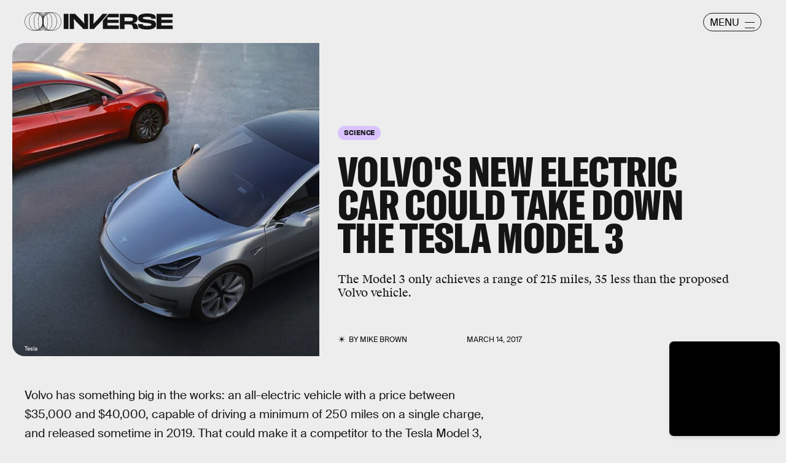

--- FILE ---
content_type: text/html; charset=utf-8
request_url: https://www.google.com/recaptcha/api2/aframe
body_size: 264
content:
<!DOCTYPE HTML><html><head><meta http-equiv="content-type" content="text/html; charset=UTF-8"></head><body><script nonce="lhEl2IKdCitIzbAsdfGmbA">/** Anti-fraud and anti-abuse applications only. See google.com/recaptcha */ try{var clients={'sodar':'https://pagead2.googlesyndication.com/pagead/sodar?'};window.addEventListener("message",function(a){try{if(a.source===window.parent){var b=JSON.parse(a.data);var c=clients[b['id']];if(c){var d=document.createElement('img');d.src=c+b['params']+'&rc='+(localStorage.getItem("rc::a")?sessionStorage.getItem("rc::b"):"");window.document.body.appendChild(d);sessionStorage.setItem("rc::e",parseInt(sessionStorage.getItem("rc::e")||0)+1);localStorage.setItem("rc::h",'1768847425814');}}}catch(b){}});window.parent.postMessage("_grecaptcha_ready", "*");}catch(b){}</script></body></html>